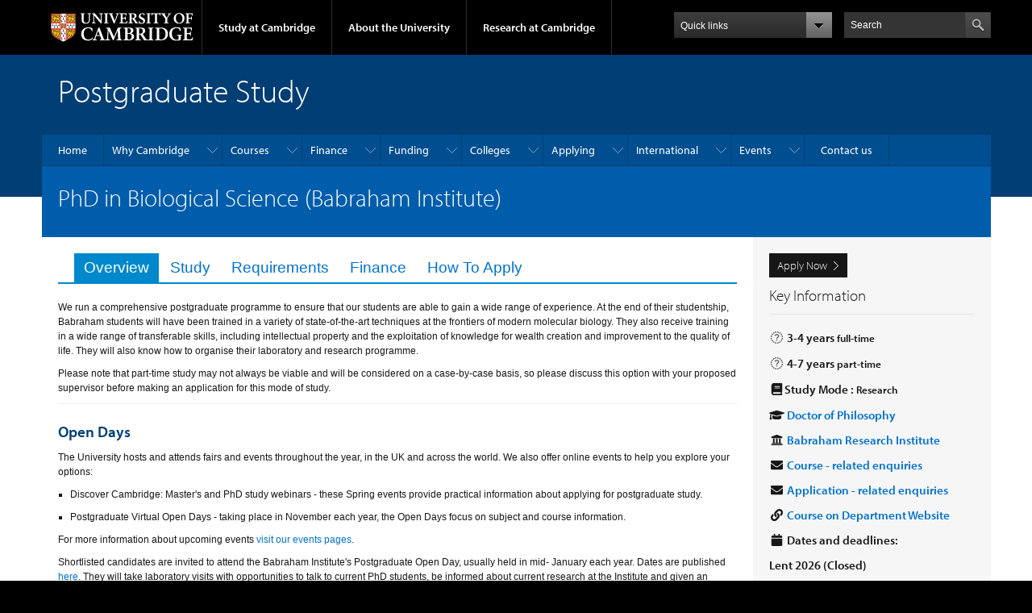

--- FILE ---
content_type: text/html; charset=utf-8
request_url: https://www.postgraduate.study.cam.ac.uk/courses/directory/blbipdbsc
body_size: 12008
content:
<!DOCTYPE html>

<html xmlns="http://www.w3.org/1999/xhtml" lang="en"
      dir="ltr"  class="no-js">

<head>

  <meta http-equiv="Content-Type" content="text/html; charset=utf-8" />
<meta http-equiv="X-UA-Compatible" content="IE=edge" />
<link rel="shortcut icon" href="https://www.postgraduate.study.cam.ac.uk/profiles/cambridge/themes/cambridge_theme/favicon.ico" type="image/vnd.microsoft.icon" />
<link rel="apple-touch-icon" href="https://www.postgraduate.study.cam.ac.uk/profiles/cambridge/themes/cambridge_theme/apple-touch-icon.png" type="image/png" />
<meta name="generator" content="Drupal 7 (https://www.drupal.org)" />
<link rel="canonical" href="https://www.postgraduate.study.cam.ac.uk/courses/directory/blbipdbsc" />
<link rel="shortlink" href="https://www.postgraduate.study.cam.ac.uk/node/42131" />

  <title>PhD in Biological Science (Babraham Institute) | Postgraduate Study</title>

  <meta name="viewport" content="width=device-width, initial-scale=1.0"/>

  <link type="text/css" rel="stylesheet" href="https://www.postgraduate.study.cam.ac.uk/sites/default/files/css/css_xE-rWrJf-fncB6ztZfd2huxqgxu4WO-qwma6Xer30m4.css" media="all" />
<link type="text/css" rel="stylesheet" href="https://www.postgraduate.study.cam.ac.uk/sites/default/files/css/css_z4UkRKhBAMep23boA3d2DD_F_2FHRpe5-JaW9EZTBTA.css" media="all" />
<link type="text/css" rel="stylesheet" href="https://www.postgraduate.study.cam.ac.uk/sites/default/files/css/css_xFkv5MElHGtMYWn2ju7Toy-Pdf5jcuNFcvXa61SA9M0.css" media="all" />
<link type="text/css" rel="stylesheet" href="https://2026.gaobase.admin.cam.ac.uk//static/css/dynamics.css" media="all" />
<link type="text/css" rel="stylesheet" href="https://2026.gaobase.admin.cam.ac.uk//static/css/gao.css" media="all" />
<link type="text/css" rel="stylesheet" href="https://www.postgraduate.study.cam.ac.uk/sites/default/files/css/css_TZBLxdg3N2UduQtOE2dgRSFMCkFG-NWJk6_hB1tAgag.css" media="all" />
<link type="text/css" rel="stylesheet" href="https://www.postgraduate.study.cam.ac.uk/sites/default/files/css/css_WOs0aRb8jo5l-sGXcxVXX5I7uvUiJ0y0Kec9Y_JSvxE.css" media="all" />

  <script type="text/javascript" src="//use.typekit.com/hyb5bko.js"></script>
  <script type="text/javascript">try {
      Typekit.load();
    } catch (e) {
    }</script>
  <script type="text/javascript">document.documentElement.className += " js";</script>

</head>

<body class="html not-front not-logged-in no-sidebars page-node page-node- page-node-42131 node-type-gao-course campl-theme-1" >

<!--[if lt IE 7]>
<div class="lt-ie9 lt-ie8 lt-ie7">
<![endif]-->
<!--[if IE 7]>
<div class="lt-ie9 lt-ie8">
<![endif]-->
<!--[if IE 8]>
<div class="lt-ie9">
<![endif]-->

<a href="#page-content" class="campl-skipTo">skip to content</a>

<noscript aria-hidden="true"><iframe src="https://www.googletagmanager.com/ns.html?id=GTM-WK7B6PR" height="0" width="0" style="display:none;visibility:hidden"></iframe></noscript>


<div class="campl-row campl-global-header">
  <div class="campl-wrap clearfix">
    <div class="campl-header-container campl-column8" id="global-header-controls">
      <a href="https://www.cam.ac.uk" class="campl-main-logo">
        <img alt="University of Cambridge" src="/profiles/cambridge/themes/cambridge_theme/images/interface/main-logo-small.png"/>
      </a>

      <ul class="campl-unstyled-list campl-horizontal-navigation campl-global-navigation clearfix">
        <li>
          <a href="#study-with-us">Study at Cambridge</a>
        </li>
        <li>
          <a href="#about-the-university">About the University</a>
        </li>
        <li>
          <a href="https://www.cam.ac.uk/research?ucam-ref=global-header" class="campl-no-drawer">Research at Cambridge</a>
        </li>
      </ul>
    </div>

    <div class="campl-column2">
      <div class="campl-quicklinks">
      </div>
    </div>

    <div class="campl-column2">

      <div class="campl-site-search" id="site-search-btn">

        <label for="header-search" class="hidden">Search site</label>

        <div class="campl-search-input">
          <form action="https://search.cam.ac.uk/web" method="get">
            <input id="header-search" type="text" title="Search" name="query" value="" placeholder="Search"/>

            <input type="hidden" name="filterTitle" value="Postgraduate Study"/><input type="hidden" name="include" value="https://www.postgraduate.study.cam.ac.uk"/>
            <input type="image" alt="Search" class="campl-search-submit"
                   src="/profiles/cambridge/themes/cambridge_theme/images/interface/btn-search-header.png"/>
          </form>
        </div>
      </div>

    </div>
  </div>
</div>
<div class="campl-row campl-global-header campl-search-drawer">
  <div class="campl-wrap clearfix">
    <form class="campl-site-search-form" id="site-search-container" action="https://search.cam.ac.uk/web" method="get">
      <div class="campl-search-form-wrapper clearfix">
        <input type="text" class="text" title="Search" name="query" value="" placeholder="Search"/>

        <input type="hidden" name="filterTitle" value="Postgraduate Study"/><input type="hidden" name="include" value="https://www.postgraduate.study.cam.ac.uk"/>
        <input type="image" alt="Search" class="campl-search-submit"
               src="/profiles/cambridge/themes/cambridge_theme/images/interface/btn-search.png"/>
      </div>
    </form>
  </div>
</div>

<div class="campl-row campl-global-navigation-drawer">

  <div class="campl-wrap clearfix">
    <div class="campl-column12 campl-home-link-container">
      <a href="">Home</a>
    </div>
  </div>
  <div class="campl-wrap clearfix">
    <div class="campl-column12 campl-global-navigation-mobile-list campl-global-navigation-list">
      <div class="campl-global-navigation-outer clearfix" id="study-with-us">
        <ul class="campl-unstyled-list campl-global-navigation-header-container ">
          <li><a href="https://www.cam.ac.uk/study-at-cambridge?ucam-ref=global-header">Study at Cambridge</a></li>
        </ul>
        <div class="campl-column4">
          <ul
            class="campl-global-navigation-container campl-unstyled-list campl-global-navigation-secondary-with-children">
            <li>
              <a href="https://www.undergraduate.study.cam.ac.uk/?ucam-ref=global-header">Undergraduate</a>
              <ul class="campl-global-navigation-tertiary campl-unstyled-list">
                <li>
                  <a href="https://www.undergraduate.study.cam.ac.uk/courses?ucam-ref=global-header">Undergraduate courses</a>
                </li>
                <li>
                  <a href="https://www.undergraduate.study.cam.ac.uk/applying?ucam-ref=global-header">Applying</a>
                </li>
                <li>
                  <a href="https://www.undergraduate.study.cam.ac.uk/events?ucam-ref=global-header">Events and open days</a>
                </li>
                <li>
                  <a href="https://www.undergraduate.study.cam.ac.uk/finance?ucam-ref=global-header">Fees and finance</a>
                </li>
              </ul>
            </li>
          </ul>
        </div>
        <div class="campl-column4">
          <ul
            class="campl-global-navigation-container campl-unstyled-list campl-global-navigation-secondary-with-children">
            <li>
              <a href="https://www.postgraduate.study.cam.ac.uk/?ucam-ref=global-header">Postgraduate</a>
              <ul class="campl-global-navigation-tertiary campl-unstyled-list">
                <li>
                  <a href="https://www.postgraduate.study.cam.ac.uk/courses?ucam-ref=global-header">Postgraduate courses</a>
                </li>
                <li>
                  <a href="https://www.postgraduate.study.cam.ac.uk/application-process/how-do-i-apply?ucam-ref=global-header">How to apply</a>
		</li>
                <li>
                  <a href="https://www.postgraduate.study.cam.ac.uk/events?ucam-ref=global-header">Postgraduate events</a>
                </li>		      
                <li>
		  <a href="https://www.postgraduate.study.cam.ac.uk/funding?ucam-ref=global-header">Fees and funding</a>
		</li>
              </ul>
            </li>
          </ul>
        </div>
        <div class="campl-column4">
          <ul class="campl-global-navigation-container campl-unstyled-list last">
            <li>
              <a href="https://www.internationalstudents.cam.ac.uk/?ucam-ref=global-header">International
                students</a>
            </li>
            <li>
              <a href="https://www.ice.cam.ac.uk/?ucam-ref=global-header">Continuing education</a>
            </li>
            <li>
              <a href="https://www.epe.admin.cam.ac.uk/?ucam-ref=global-header">Executive and professional education</a>
            </li>
            <li>
              <a href="https://www.educ.cam.ac.uk/?ucam-ref=global-header">Courses in education</a>
            </li>
          </ul>
        </div>
      </div>

      <div class="campl-global-navigation-outer clearfix" id="about-the-university">
        <ul class="campl-global-navigation-header-container campl-unstyled-list">
          <li><a href="https://www.cam.ac.uk/about-the-university?ucam-ref=global-header">About the University</a></li>
        </ul>
        <div class="campl-column4">
          <ul class="campl-global-navigation-container campl-unstyled-list">
            <li>
              <a href="https://www.cam.ac.uk/about-the-university/how-the-university-and-colleges-work?ucam-ref=global-header">How the
                University and Colleges work</a>
            </li>
            <li>
              <a href="https://www.cam.ac.uk/about-the-university/term-dates-and-calendars?ucam-ref=global-header">Term dates and calendars</a>
            </li>
            <li>
              <a href="https://www.cam.ac.uk/about-the-university/history?ucam-ref=global-header">History</a>
            </li>
            <li>
              <a href="https://map.cam.ac.uk/?ucam-ref=global-header">Map</a>
            </li>
            <li>
              <a href="https://www.cam.ac.uk/about-the-university/visiting-the-university?ucam-ref=global-header">Visiting the University</a>
            </li>
          </ul>
        </div>
        <div class="campl-column4">
          <ul class="campl-global-navigation-container campl-unstyled-list">
            <li>
              <a href="https://www.cam.ac.uk/about-the-university/annual-reports?ucam-ref=global-header">Annual reports</a>
            </li>
            <li>
              <a href="https://www.equality.admin.cam.ac.uk/?ucam-ref=global-header">Equality and diversity</a>
            </li>
            <li>
              <a href="https://www.cam.ac.uk/news?ucam-ref=global-header">News</a>
            </li>
            <li>
              <a href="https://www.cam.ac.uk/a-global-university?ucam-ref=global-header">A global university</a>
            </li>
          </ul>
        </div>
        <div class="campl-column4">
          <ul class="campl-global-navigation-container campl-unstyled-list">
            <li>
              <a href="https://www.admin.cam.ac.uk/whatson/?ucam-ref=global-header">Events</a>
            </li>
            <li>
              <a href="https://www.cam.ac.uk/public-engagement?ucam-ref=global-header">Public engagement</a>
            </li>
            <li>
              <a href="https://www.jobs.cam.ac.uk/">Jobs</a>
            </li>
            <li>
              <a href="https://www.philanthropy.cam.ac.uk/?ucam-ref=global-header">Give to Cambridge</a>
            </li>
          </ul>
        </div>
      </div>

      <div class="campl-global-navigation-outer clearfix" id="our-research">
        <ul class="campl-global-navigation-header-container campl-unstyled-list">
          <li><a href="">Research at Cambridge</a></li>
        </ul>
      </div>
    </div>

    <ul class="campl-unstyled-list campl-quicklinks-list campl-global-navigation-container ">
      <li>
        <a href="https://www.cam.ac.uk/for-staff?ucam-ref=global-quick-links">For staff</a>
      </li>
      <li>
        <a href="https://www.cambridgestudents.cam.ac.uk/?ucam-ref=global-quick-links">For Cambridge students</a>
      </li>
      <li>
        <a href="https://www.alumni.cam.ac.uk/?ucam-ref=global-quick-links">For alumni</a>
      </li>
	  <li>
        <a href="https://www.research-operations.admin.cam.ac.uk/?ucam-ref=global-quick-links">For our researchers</a>
      </li>
      <li>
        <a href="https://www.cam.ac.uk/business-and-enterprise?ucam-ref=global-quick-links">Business and enterprise</a>
      </li>
      <li>
        <a href="https://www.cam.ac.uk/colleges-and-departments?ucam-ref=global-quick-links">Colleges &amp; departments</a>
      </li>
	  <li>
        <a href="https://www.cam.ac.uk/email-and-phone-search?ucam-ref=global-quick-links">Email &amp; phone search</a>
      </li>
      <li>
        <a href="https://www.philanthropy.cam.ac.uk/?ucam-ref=global-quick-links">Give to Cambridge</a>
      </li>
      <li>
        <a href="https://www.libraries.cam.ac.uk/?ucam-ref=global-quick-links">Libraries</a>
      </li>
      <li>
        <a href="https://www.museums.cam.ac.uk/?ucam-ref=global-quick-links">Museums &amp; collections</a>
      </li>
    </ul>
  </div>
</div>

<div class="campl-row campl-page-header campl-section-page">
  <div class="campl-wrap clearfix">
    <div class="campl-column12">
      <div class="campl-content-container ">

        
                          
        
                  <p class="campl-page-title">
                  Postgraduate Study                            </p>
        
        
      </div>
    </div>
  </div>
</div>

  <div class="campl-row campl-page-header">
    <div class="campl-wrap">
        <div class="region region-horizontal-navigation">
    <div id="block-menu-block-1" class="block block-menu-block">

  
  
  
  <div>
    <div class="menu-block-wrapper menu-block-1 menu-name-main-menu parent-mlid-0 menu-level-1">
  <div class="campl-wrap clearfix campl-local-navigation"><div class="campl-local-navigation-container"><ul class="campl-unstyled-list"><li class="first leaf menu-mlid-275"><a href="/">Home</a></li>
<li class="expanded menu-mlid-717"><a href="/why-cambridge">Why Cambridge</a><ul class="campl-unstyled-list local-dropdown-menu"><li class="first collapsed menu-mlid-717"><a href="/why-cambridge">Why Cambridge overview</a></li>
<li class="leaf menu-mlid-50642"><a href="/why-cambridge/chat-with-us">Chat with our students</a></li>
<li class="expanded menu-mlid-42510"><a href="/why-cambridge/cambridge-explained">Cambridge explained</a><ul class="campl-unstyled-list local-dropdown-menu"><li class="first collapsed menu-mlid-42510"><a href="/why-cambridge/cambridge-explained">Cambridge explained overview</a></li>
<li class="last leaf menu-mlid-738"><a href="/why-cambridge/cambridge-explained/supervision-system">The supervision system</a></li>
</ul></li>
<li class="expanded menu-mlid-42511"><a href="/why-cambridge/student-life">Student life</a><ul class="campl-unstyled-list local-dropdown-menu"><li class="first collapsed menu-mlid-42511"><a href="/why-cambridge/student-life">Student life overview</a></li>
<li class="leaf menu-mlid-723"><a href="/why-cambridge/student-life/around-cambridge">In and around Cambridge</a></li>
<li class="leaf menu-mlid-737"><a href="/why-cambridge/student-life/leisure-activities">Leisure activities</a></li>
<li class="leaf menu-mlid-736"><a href="/why-cambridge/student-life/student-union">Student union</a></li>
<li class="last leaf menu-mlid-49742"><a href="/why-cambridge/student-life/music-awards">Music awards</a></li>
</ul></li>
<li class="expanded menu-mlid-42512"><a href="/why-cambridge/student-support">Student support</a><ul class="campl-unstyled-list local-dropdown-menu"><li class="first collapsed menu-mlid-42512"><a href="/why-cambridge/student-support">Student support overview</a></li>
<li class="leaf menu-mlid-42513"><a href="/why-cambridge/student-support/mental-health-and-wellbeing">Mental health and wellbeing</a></li>
<li class="leaf menu-mlid-734"><a href="/why-cambridge/student-support/disabled-students">Disabled students</a></li>
<li class="leaf menu-mlid-735"><a href="/why-cambridge/student-support/childcare">Childcare</a></li>
<li class="leaf menu-mlid-42514"><a href="/why-cambridge/student-support/learn-language-cambridge">Language tuition</a></li>
<li class="leaf menu-mlid-42515"><a href="/why-cambridge/support/skills-training">Skills training</a></li>
<li class="last leaf menu-mlid-55012"><a href="/why-cambridge/student-support/refugees">Support for refugees</a></li>
</ul></li>
<li class="last leaf menu-mlid-732"><a href="/why-cambridge/careers">Careers</a></li>
</ul></li>
<li class="expanded menu-mlid-1572"><a href="/courses-overview">Courses</a><ul class="campl-unstyled-list local-dropdown-menu"><li class="first collapsed menu-mlid-1572"><a href="/courses-overview">Courses overview</a></li>
<li class="leaf menu-mlid-1078"><a href="/courses">Course Directory</a></li>
<li class="leaf menu-mlid-543"><a href="/courses/departments">Department directory</a></li>
<li class="leaf menu-mlid-10452"><a href="/courses/qualifications">Qualification types</a></li>
<li class="leaf menu-mlid-579"><a href="/courses/part-time-study">Part-time study</a></li>
<li class="leaf menu-mlid-56242"><a href="/courses-overview/research-degrees">Research degrees</a></li>
<li class="last leaf menu-mlid-648"><a href="/courses/visiting-students">Visiting students</a></li>
</ul></li>
<li class="expanded menu-mlid-582"><a href="/finance">Finance</a><ul class="campl-unstyled-list local-dropdown-menu"><li class="first collapsed menu-mlid-582"><a href="/finance">Finance overview</a></li>
<li class="expanded menu-mlid-583"><a href="/finance/fees">Tuition fees</a><ul class="campl-unstyled-list local-dropdown-menu"><li class="first collapsed menu-mlid-583"><a href="/finance/fees">Tuition fees overview</a></li>
<li class="leaf menu-mlid-593"><a href="/finance/fees/what-my-fee-status">What is my fee status?</a></li>
<li class="leaf menu-mlid-597"><a href="/finance/fees/tuition-fees-part-time-students">Part-time study fees</a></li>
<li class="last leaf menu-mlid-595"><a href="/finance/fees/staff-bursary-scheme">Staff Bursary Scheme</a></li>
</ul></li>
<li class="last leaf menu-mlid-596"><a href="/finance/maintenance">Living costs</a></li>
</ul></li>
<li class="expanded menu-mlid-48739"><a href="/funding">Funding</a><ul class="campl-unstyled-list local-dropdown-menu"><li class="first collapsed menu-mlid-48739"><a href="/funding">Funding overview</a></li>
<li class="leaf menu-mlid-48741"><a href="/funding/applying-university-funding">Applying for University funding</a></li>
<li class="leaf menu-mlid-61052"><a href="/funding/doctoral-training-programmes">Doctoral training programmes</a></li>
<li class="last leaf menu-mlid-64881"><a href="/funding/external-funding-and-loans">External funding and loans</a></li>
</ul></li>
<li class="expanded menu-mlid-59982"><a href="/colleges">Colleges</a><ul class="campl-unstyled-list local-dropdown-menu"><li class="first collapsed menu-mlid-59982"><a href="/colleges">Colleges overview</a></li>
<li class="leaf menu-mlid-69842"><a href="/colleges/college-listing">College listing</a></li>
<li class="last leaf menu-mlid-64882"><a href="/colleges/accommodation">Accommodation</a></li>
</ul></li>
<li class="expanded menu-mlid-42503"><a href="/apply">Applying</a><ul class="campl-unstyled-list local-dropdown-menu"><li class="first collapsed menu-mlid-42503"><a href="/apply">Applying overview</a></li>
<li class="leaf menu-mlid-605"><a href="/apply/application-deadlines">Application deadlines</a></li>
<li class="expanded menu-mlid-65963"><a href="/apply/before/entry-requirements" title="">Before you apply</a><ul class="campl-unstyled-list local-dropdown-menu"><li class="first leaf menu-mlid-649"><a href="/apply/before/entry-requirements">Entry requirements</a></li>
<li class="leaf menu-mlid-65962"><a href="/apply/before/international-qualifications">International qualifications</a></li>
<li class="leaf menu-mlid-580"><a href="/apply/before/english-language-requirements">English language requirements</a></li>
<li class="leaf menu-mlid-65960"><a href="/apply/before/find-supervisor">Find a supervisor</a></li>
<li class="last leaf menu-mlid-65964"><a href="/apply/before/widening-access">Widening access and participation</a></li>
</ul></li>
<li class="expanded menu-mlid-65965"><a href="/apply/how/supporting-documents" title="">How to apply</a><ul class="campl-unstyled-list local-dropdown-menu"><li class="first expanded menu-mlid-607"><a href="/apply/how/supporting-documents">Supporting documents</a><ul class="menu"><li class="first collapsed menu-mlid-607"><a href="/apply/how/supporting-documents">Supporting documents overview</a></li>
<li class="leaf menu-mlid-14692"><a href="/apply/how/research-proposal">Writing a research proposal</a></li>
<li class="last leaf menu-mlid-65966"><a href="/apply/how/personal-statement">Preparing a personal statement</a></li>
</ul></li>
<li class="leaf menu-mlid-55122"><a href="/apply/how/references">References</a></li>
<li class="expanded menu-mlid-16444"><a href="/apply/how/application-fee">Application fee</a><ul class="menu"><li class="first collapsed menu-mlid-16444"><a href="/apply/how/application-fee">Application fee overview</a></li>
<li class="last leaf menu-mlid-61032"><a href="/apply/how/application-fee-waiver">Application fee waiver</a></li>
</ul></li>
<li class="leaf menu-mlid-65967"><a href="/apply/how/international-applications">International applications</a></li>
<li class="leaf menu-mlid-603"><a href="/apply/how/disabled-applicants">Disabled applicants</a></li>
<li class="leaf menu-mlid-64782"><a href="/apply/how/ai-postgraduate-applications">AI and postgraduate applications</a></li>
<li class="last leaf menu-mlid-58172"><a href="/apply/how/admissions-fraud">Admissions fraud</a></li>
</ul></li>
<li class="expanded menu-mlid-65968"><a href="/apply/after/how-assess-application" title="">After you apply</a><ul class="campl-unstyled-list local-dropdown-menu"><li class="first leaf menu-mlid-42505"><a href="/apply/after/how-assess-application">How we assess your application</a></li>
<li class="expanded menu-mlid-65969"><a href="/apply/after/application-outcome">Outcome of your application</a><ul class="menu"><li class="first collapsed menu-mlid-65969"><a href="/apply/after/application-outcome">Outcome of your application overview</a></li>
<li class="last leaf menu-mlid-657"><a href="/apply/after/appeals-complaints">Appeals and complaints</a></li>
</ul></li>
<li class="expanded menu-mlid-656"><a href="/apply/after/your-offer">Your offer</a><ul class="menu"><li class="first collapsed menu-mlid-656"><a href="/apply/after/your-offer">Your offer overview</a></li>
<li class="leaf menu-mlid-567"><a href="/apply/after/visas-immigration">Visas and immigration</a></li>
<li class="last leaf menu-mlid-3252"><a href="/apply/after/criminal-convictions">Declaring criminal convictions</a></li>
</ul></li>
<li class="leaf menu-mlid-69844"><a href="/apply/after/changing-your-start-date">Changing your start date to a later term</a></li>
<li class="leaf menu-mlid-655"><a href="/apply/after/deferred-entry">Deferring your application</a></li>
<li class="last leaf menu-mlid-65970"><a href="/apply/after/prepare-to-arrive">Prepare to arrive</a></li>
</ul></li>
<li class="last leaf menu-mlid-42518"><a href="/apply/track-application">Track your application</a></li>
</ul></li>
<li class="expanded menu-mlid-566"><a href="/international">International</a><ul class="campl-unstyled-list local-dropdown-menu"><li class="first collapsed menu-mlid-566"><a href="/international">International overview</a></li>
<li class="leaf menu-mlid-66962"><a href="/apply/how/international-applications" title="">How to apply</a></li>
<li class="leaf menu-mlid-69841"><a href="/apply/before/international-qualifications" title="">International qualifications</a></li>
<li class="leaf menu-mlid-69846"><a href="/apply/before/english-language-requirements" title="">English language requirements</a></li>
<li class="leaf menu-mlid-69847"><a href="/apply/after/visas-immigration" title="">Visas and immigration</a></li>
<li class="leaf menu-mlid-61042"><a href="/international/international-visits-and-events">International events and visits</a></li>
<li class="expanded menu-mlid-49642"><a href="/international/student-perspectives" title="">Student views</a><ul class="campl-unstyled-list local-dropdown-menu"><li class="first collapsed menu-mlid-49642"><a href="/international/student-perspectives" title="">Student views overview</a></li>
<li class="leaf menu-mlid-49552"><a href="/international/student-perspectives/akhilas-story">Akhila’s story</a></li>
<li class="leaf menu-mlid-49562"><a href="/international/student-perspectives/alexs-story">Alex’s story</a></li>
<li class="leaf menu-mlid-49572"><a href="/international/student-perspectives/huijies-story">Huijie’s story</a></li>
<li class="leaf menu-mlid-49582"><a href="/international/student-perspectives/kelseys-story">Kelsey’s story</a></li>
<li class="leaf menu-mlid-49592"><a href="/international/student-perspectives/lus-story">Lu’s story</a></li>
<li class="last leaf menu-mlid-49602"><a href="/international/student-perspectives/nileshs-story">Nilesh’s story</a></li>
</ul></li>
<li class="last leaf menu-mlid-60115"><a href="/international/get-in-touch">Get in touch!</a></li>
</ul></li>
<li class="expanded menu-mlid-16329"><a href="/events">Events</a><ul class="campl-unstyled-list local-dropdown-menu"><li class="first collapsed menu-mlid-16329"><a href="/events">Events overview</a></li>
<li class="leaf menu-mlid-58162"><a href="/events-listing" title="">Upcoming events</a></li>
<li class="leaf menu-mlid-34732"><a href="/openday">Postgraduate Open Days</a></li>
<li class="leaf menu-mlid-61112"><a href="/events/discover-cambridge">Discover Cambridge webinars</a></li>
<li class="leaf menu-mlid-61062"><a href="/international/international-visits-and-events" title="">International events</a></li>
<li class="leaf menu-mlid-56132"><a href="https://www.virtualtour.study.cam.ac.uk/" title="">Virtual tour</a></li>
<li class="expanded menu-mlid-69837"><a href="/events/aim-applicant-support-programme">AIM applicant support programme</a><ul class="campl-unstyled-list local-dropdown-menu"><li class="first collapsed menu-mlid-69837"><a href="/events/aim-applicant-support-programme">AIM applicant support programme overview</a></li>
<li class="leaf menu-mlid-69838"><a href="/events/aim-applicant-support-programme/aim-explore">AIM: Explore</a></li>
<li class="leaf menu-mlid-69839"><a href="/events/aim-applicant-support-programme/aim-masters">AIM: Master&#039;s</a></li>
<li class="last leaf menu-mlid-69840"><a href="/aim-phd">AIM: PhD</a></li>
</ul></li>
<li class="leaf menu-mlid-61092"><a href="/events/placements">Research placements</a></li>
<li class="last leaf menu-mlid-69845"><a href="/events/getting-here">Getting here</a></li>
</ul></li>
<li class="last leaf menu-mlid-56352"><a href="/contact-us">Contact us</a></li>
</ul></div></div></div>
  </div>

</div>
  </div>
    </div>
  </div>


  <div class="campl-row campl-page-header">
    <div class="campl-wrap clearfix campl-page-sub-title campl-recessed-sub-title">
      
      <div class="campl-column12">
        <div class="campl-content-container clearfix contextual-links-region">
                    <h1 class="campl-sub-title">PhD in Biological Science (Babraham Institute) </h1>
                  </div>
      </div>
    </div>
  </div>

  <div class="campl-row campl-content
    campl-recessed-content">
    <div class="campl-wrap clearfix">
                            <div class="campl-column9 campl-main-content" id="page-content">

          <div class="">

            
                          <div class="campl-content-container campl-no-bottom-padding"><h2 class="element-invisible">Primary tabs</h2><ul class="campl-nav campl-nav-tabs campl-unstyled-list"><li class="active"><a href="/courses/directory/blbipdbsc">Overview<span class="element-invisible">(active tab)</span></a></li>
<li><a href="/courses/directory/blbipdbsc/study">Study</a></li>
<li><a href="/courses/directory/blbipdbsc/requirements">Requirements</a></li>
<li><a href="/courses/directory/blbipdbsc/finance">Finance</a></li>
<li><a href="/courses/directory/blbipdbsc/apply">How To Apply</a></li>
</ul></div>            
              <div class="region region-content">
    <div id="node-42131" class="node node-gao-course clearfix">
  <div class="field field-name-field-gao-course-header field-type-text-long field-label-hidden"><div class="field-items"><div class="field-item even">
</div></div></div>  <div class="content campl-content-container">
    <!--<ul class="campl-nav campl-nav-tabs campl-unstyled-list" style="margin-bottom:20px;">
      <li class="active"><a href="/courses/directory/blbipdbsc">Overview</a></li><li><a href="/courses/directory/blbipdbsc/study">Study</a></li><li><a href="/courses/directory/blbipdbsc/requirements">Requirements</a></li><li><a href="/courses/directory/blbipdbsc/finance">Finance</a></li><li><a href="/courses/directory/blbipdbsc/apply">How To Apply</a></li>    </ul>-->
    <div class="field field-name-field-gao-course-overview field-type-text-long field-label-hidden"><div class="field-items"><div class="field-item even">
<p>We run a comprehensive postgraduate programme to ensure that our students are able to gain a wide range of experience. At the end of their studentship, Babraham students will have been trained in a variety of state-of-the-art techniques at the frontiers of modern molecular biology. They also receive training in a wide range of transferable skills, including intellectual property and the exploitation of knowledge for wealth creation and improvement to the quality of life. They will also know how to organise their laboratory and research programme. </p>

<p>Please note that part-time study may not always be viable and will be considered on a case-by-case basis, so please discuss this option with your proposed supervisor before making an application for this mode of study.</p>




    <hr />
    <h2>Open Days</h2>
    <p>The University hosts and attends fairs and events throughout the year, in the UK and across the world. We also offer online events to help you explore your options:</p>

<ul>
	<li>
	<p>Discover Cambridge: Master&#39;s and PhD study webinars - these Spring events provide practical information about applying for postgraduate study.</p>
	</li>
	<li>
	<p>Postgraduate Virtual Open Days - taking place in November each year, the Open Days focus on subject and course information.</p>
	</li>
</ul>

<p>For more information about upcoming events <a href="https://www.postgraduate.study.cam.ac.uk/events">visit our events pages</a>.</p>

<p>Shortlisted candidates are invited to attend the Babraham Institute&#39;s Postgraduate Open Day, usually held in mid- January each year.  Dates are published <a href="https://www.babraham.ac.uk/work-and-study/phd-programme/phd-applications">here</a>.  They will take laboratory visits with opportunities to talk to current PhD students, be informed about current research at the Institute and given an introduction to the Babraham Postgraduate Programme show casing the Institute&#39;s cutting edge research facilities.</p>



</div></div></div>  </div>
</div>
  </div>

          </div>

        </div>
      
      
              <div class="campl-column3 campl-secondary-content ">
            <div class="region region-sidebar">
    <div id="block-fieldblock-node-gao-course-default-field-gao-sidebar" class="block block-fieldblock">

  
  
  
  <div class="campl-content-container">
    <div class="field field-name-field-gao-sidebar field-type-text-long field-label-hidden"><div class="field-items"><div class="field-item even">


    <p>
        <a class="campl-primary-cta" href="https://apply.graduate.study.cam.ac.uk//applicant/login?apply=BLBIPDBSC">Apply Now</a>
    </p>

<div class="campl-heading-container">
    <h2>Key Information</h2>
</div>
<br>

    <h4>
        <i class="fa fa-fw fa-clock-o"></i> 3-4 years <small>full-time</small>
    </h4>


    <h4>
        <i class="fa fa-fw fa-clock-o"></i> 4-7 years <small>part-time</small>
    </h4>


    <h4>
        <i class="fa fa-book fa-fw"></i>Study Mode : <small>Research</small>
    </h4>


<h4>
    <i class="fa fa-fw fa-graduation-cap"></i> <a href="https://www.postgraduate.study.cam.ac.uk/courses/qualifications/phd">Doctor of Philosophy</a>
    
</h4>

    <h4>
        <i class="fa fa-fw fa-university"></i> <a href="https://www.postgraduate.study.cam.ac.uk/courses/departments/blbi">Babraham Research Institute</a>
    </h4>


    <h4>
        <i class="fa fa-fw fa-envelope"></i> <a href="mailto:babraham.graduate@babraham.ac.uk">Course - related enquiries</a>
    </h4>

<h4>
    <i class="fa fa-fw fa-envelope"></i> <a href="https://camadmissions.zendesk.com/hc/en-gb/requests/new">Application - related enquiries</a>
</h4>

    <h4>
        <i class="fa fa-fw fa-link"></i> <a href="https://www.babraham.ac.uk/work-and-study/phd-programme">Course on Department Website</a>
    </h4>

<h4>
    <i class="fa fa-fw fa-calendar"></i> Dates and deadlines:
</h4>
<div id="presentations" class="panel-group">
    
        
        <div class="panel panel-danger">
            <div class="panel-heading collapsed"
                 data-toggle="collapse"
                 data-parent="#presentations"
                 data-target="#term-3506">
                <h4 class="panel-title">
                    Lent 2026
                    
                        (Closed)
                    
                </h4>
            </div>
            <div id="term-3506"
                 class="panel-collapse collapse">
                <div class="panel-body">
                    <dl>
                        <dt>Applications open</dt>
                        <dd>
                            Sept. 4, 2024
                        </dd>
                        <dt>Application deadline</dt>
                        <dd>
                            Oct. 2, 2025
                        </dd>
                        <dt>Course Starts</dt>
                        <dd>
                            Jan. 5, 2026
                        </dd>
                    </dl>
                    <p>
                        <small>Some courses can close early. See the <a href="https://www.postgraduate.study.cam.ac.uk/how-do-i-apply/application-funding-deadlines">Deadlines page</a> for guidance on when to apply.</small>
                    </p>
                </div>
            </div>
        </div>
    
        
        <div class="panel panel-danger">
            <div class="panel-heading collapsed"
                 data-toggle="collapse"
                 data-parent="#presentations"
                 data-target="#term-3511">
                <h4 class="panel-title">
                    Easter 2026
                    
                        (Closed)
                    
                </h4>
            </div>
            <div id="term-3511"
                 class="panel-collapse collapse">
                <div class="panel-body">
                    <dl>
                        <dt>Applications open</dt>
                        <dd>
                            Sept. 4, 2024
                        </dd>
                        <dt>Application deadline</dt>
                        <dd>
                            Jan. 14, 2026
                        </dd>
                        <dt>Course Starts</dt>
                        <dd>
                            April 17, 2026
                        </dd>
                    </dl>
                    <p>
                        <small>Some courses can close early. See the <a href="https://www.postgraduate.study.cam.ac.uk/how-do-i-apply/application-funding-deadlines">Deadlines page</a> for guidance on when to apply.</small>
                    </p>
                </div>
            </div>
        </div>
    
        
        <div class="panel panel-default">
            <div class="panel-heading"
                 data-toggle="collapse"
                 data-parent="#presentations"
                 data-target="#term-3521">
                <h4 class="panel-title">
                    Michaelmas 2026
                    
                </h4>
            </div>
            <div id="term-3521"
                 class="panel-collapse collapse in">
                <div class="panel-body">
                    <dl>
                        <dt>Applications open</dt>
                        <dd>
                            Sept. 3, 2025
                        </dd>
                        <dt>Application deadline</dt>
                        <dd>
                            May 14, 2026
                        </dd>
                        <dt>Course Starts</dt>
                        <dd>
                            Oct. 1, 2026
                        </dd>
                    </dl>
                    <p>
                        <small>Some courses can close early. See the <a href="https://www.postgraduate.study.cam.ac.uk/how-do-i-apply/application-funding-deadlines">Deadlines page</a> for guidance on when to apply.</small>
                    </p>
                </div>
            </div>
        </div>
    
        
        <div class="panel panel-default">
            <div class="panel-heading collapsed"
                 data-toggle="collapse"
                 data-parent="#presentations"
                 data-target="#term-3526">
                <h4 class="panel-title">
                    Lent 2027
                    
                </h4>
            </div>
            <div id="term-3526"
                 class="panel-collapse collapse">
                <div class="panel-body">
                    <dl>
                        <dt>Applications open</dt>
                        <dd>
                            Sept. 3, 2025
                        </dd>
                        <dt>Application deadline</dt>
                        <dd>
                            Oct. 1, 2026
                        </dd>
                        <dt>Course Starts</dt>
                        <dd>
                            Jan. 5, 2027
                        </dd>
                    </dl>
                    <p>
                        <small>Some courses can close early. See the <a href="https://www.postgraduate.study.cam.ac.uk/how-do-i-apply/application-funding-deadlines">Deadlines page</a> for guidance on when to apply.</small>
                    </p>
                </div>
            </div>
        </div>
    
        
        <div class="panel panel-default">
            <div class="panel-heading collapsed"
                 data-toggle="collapse"
                 data-parent="#presentations"
                 data-target="#term-3531">
                <h4 class="panel-title">
                    Easter 2027
                    
                </h4>
            </div>
            <div id="term-3531"
                 class="panel-collapse collapse">
                <div class="panel-body">
                    <dl>
                        <dt>Applications open</dt>
                        <dd>
                            Sept. 3, 2025
                        </dd>
                        <dt>Application deadline</dt>
                        <dd>
                            Jan. 14, 2027
                        </dd>
                        <dt>Course Starts</dt>
                        <dd>
                            April 17, 2027
                        </dd>
                    </dl>
                    <p>
                        <small>Some courses can close early. See the <a href="https://www.postgraduate.study.cam.ac.uk/how-do-i-apply/application-funding-deadlines">Deadlines page</a> for guidance on when to apply.</small>
                    </p>
                </div>
            </div>
        </div>
    
    
        <div class="panel panel-default">
            <div class="panel-heading collapsed"
                 data-toggle="collapse"
                 data-parent="#presentations"
                 data-target="#funding-deadlines">
                <h4 class="panel-title">Funding Deadlines</h4>
            </div>
            <div id="funding-deadlines" class="panel-collapse collapse">
                <div class="panel-body">
                    <dl>
                        
                            <dt>Course Funding Deadline</dt>
                            <dd>
                                Jan. 7, 2026
                            </dd>
                        
                        
                            <dt>Gates Cambridge US round only</dt>
                            <dd>
                                Oct. 15, 2025
                            </dd>
                        
                    </dl>
                    <p>
                        <small>These deadlines apply to applications for courses starting in Michaelmas , Lent  and Easter .</small>
                    </p>
                </div>
            </div>
        </div>
    
</div>

    <br>
    
    <div class="campl-heading-container">
        <h2>Similar Courses</h2>
    </div>
    <ul class="campl-unstyled-list campl-related-links">
        
            <li>
                <a href="https://www.postgraduate.study.cam.ac.uk/courses/directory/maammpcbi">Computational Biology</a>
                
                <br>
                
                MPhil
            </li>
        
            <li>
                <a href="https://www.postgraduate.study.cam.ac.uk/courses/directory/maampdmtp">Applied Mathematics and Theoretical Physics</a>
                
                <br>
                
                PhD
            </li>
        
            <li>
                <a href="https://www.postgraduate.study.cam.ac.uk/courses/directory/cvvtmpvet">Veterinary Science</a>
                
                <br>
                
                MPhil
            </li>
        
            <li>
                <a href="https://www.postgraduate.study.cam.ac.uk/courses/directory/cvvtpdvet">Veterinary Medicine</a>
                
                <br>
                
                PhD
            </li>
        
            <li>
                <a href="https://www.postgraduate.study.cam.ac.uk/courses/directory/cvvtpdveb">Biological Sciences at the Department of Veterinary Medicine</a>
                
                <br>
                
                PhD
            </li>
        
    </ul>

</div></div></div>  </div>

</div>
  </div>
        </div>
      
      
    </div>

  </div>

  <div class="campl-row campl-local-footer">
    <div class="campl-wrap clearfix">
      <div class="campl-column3 campl-footer-navigation">
                    <div class="region region-footer-1">
    <div id="block-menu-menu-graduate-admissions-office" class="block block-menu campl-content-container campl-navigation-list">

  
      <h3>Postgraduate Admissions Office</h3>
  
  
  <div class="content">
    <ul class="campl-unstyled-list"><li class="first leaf"><a href="/about-us" title="">About us</a></li>
<li class="leaf"><a href="/admissions-statistics" title="">Admissions statistics</a></li>
<li class="leaf"><a href="https://apply.postgraduate.study.cam.ac.uk/applicant/login" title="">Start an application</a></li>
<li class="leaf"><a href="https://camsis.cam.ac.uk/psc/publicprod/EMPLOYEE/SA/c/UC_GRAD_APP_SELF_SERVICE.UC_PG_LOGIN_FL.GBL" title="">Applicant Self-Service</a></li>
<li class="last leaf"><a href="https://www.postgraduate.study.cam.ac.uk/contact-us" title="">Contact us</a></li>
</ul>  </div>

</div>
  </div>
              </div>
      <div class="campl-column3 campl-footer-navigation">
                    <div class="region region-footer-2">
    <div id="block-block-692" class="block block-block campl-content-container campl-navigation-list">

  
      <h3>About this site</h3>
  
  
  <div class="content">
    <p><a href="https://www.postgraduate.study.cam.ac.uk/about-this-site">About our website</a></p>

<p><a href="https://www.postgraduate.study.cam.ac.uk/about-this-site/cookies" title="Cookies">Cookie notice</a></p>

<p><a href="https://www.postgraduate.study.cam.ac.uk/about-this-site/privacy-policy" title="Privacy policy">Privacy policy</a></p>

<p><a href="https://www.postgraduate.study.cam.ac.uk/how-we-use-participant-data">Event booking policy</a>&nbsp;</p>
  </div>

</div>
  </div>
              </div>
      <div class="campl-column3 campl-footer-navigation">
                    <div class="region region-footer-3">
    <div id="block-block-702" class="block block-block campl-content-container campl-navigation-list">

  
      <h3>University Policy and Guidelines</h3>
  
  
  <div class="content">
    <p><a href="https://www.cam.ac.uk/about-this-site/privacy-policy">University privacy policy</a></p>

<p><a href="https://www.information-compliance.admin.cam.ac.uk/data-protection/applicant-data">Information compliance</a></p>

<p><a href="http://www.equality.admin.cam.ac.uk/equality-and-diversity-cambridge/equal-opportunities-policy">Equality and Diversity</a></p>

<p><a href="https://www.cambridgestudents.cam.ac.uk/new-students/manage-your-student-information/graduate-students/terms-study">Terms of Study</a></p>

<p><a href="https://www.postgraduate.study.cam.ac.uk/freedom-speech">Freedom of Speech</a></p>
  </div>

</div>
  </div>
              </div>
      <div class="campl-column3 campl-footer-navigation last">
                                </div>
    </div>
  </div>

<div class="campl-row campl-global-footer">
  <div class="campl-wrap clearfix">
    <div class="campl-column3 campl-footer-navigation">
      <div class="campl-content-container campl-footer-logo">
        <img alt="University of Cambridge" src="/profiles/cambridge/themes/cambridge_theme/images/interface/main-logo-small.png"
             class="campl-scale-with-grid"/>

        <p>&#169; 2026 University of Cambridge</p>
        <ul class="campl-unstyled-list campl-global-footer-links">
          <li>
            <a href="https://www.cam.ac.uk/about-the-university/contact-the-university?ucam-ref=global-footer">Contact the University</a>
          </li>
          <li>
            <a href="https://www.cam.ac.uk/about-this-site/accessibility?ucam-ref=global-footer">Accessibility</a>
          </li>
          <li>
            <a href="https://www.information-compliance.admin.cam.ac.uk/foi?ucam-ref=global-footer">Freedom of information</a>
          </li>
		  <li>
		    <a href="https://www.cam.ac.uk/about-this-site/privacy-policy?ucam-ref=global-footer">Privacy policy and cookies</a>
		  </li>
		  <li>
		    <a href="https://www.governanceandcompliance.admin.cam.ac.uk/governance-and-strategy/anti-slavery-and-anti-trafficking?ucam-ref=global-footer">Statement on Modern Slavery</a>
		  </li>
          <li>
            <a href="https://www.cam.ac.uk/about-this-site/terms-and-conditions?ucam-ref=global-footer">Terms and conditions</a>
          </li>
		  <li>
            <a href="https://www.cam.ac.uk/university-a-z?ucam-ref=global-footer">University A-Z</a>
          </li>
        </ul>
      </div>
    </div>
    <div class="campl-column3 campl-footer-navigation">
      <div class="campl-content-container campl-navigation-list">

        <div class="link-list">
          <h3><a href="https://www.cam.ac.uk/study-at-cambridge?ucam-ref=global-footer">Study at Cambridge</a></h3>
          <ul class="campl-unstyled-list campl-page-children">
            <li>
              <a href="https://www.undergraduate.study.cam.ac.uk/?ucam-ref=global-footer">Undergraduate</a>
            </li>
            <li>
              <a href="https://www.postgraduate.study.cam.ac.uk?ucam-ref=global-footer">Postgraduate</a>
            </li>
            <li>
              <a href="https://www.pace.cam.ac.uk/?ucam-ref=global-footer">Professional and continuing education</a>
            </li>
            <li>
              <a href="https://www.epe.admin.cam.ac.uk/?ucam-ref=global-footer">Executive and professional education</a>
            </li>
            <li>
              <a href="https://www.educ.cam.ac.uk/?ucam-ref=global-footer">Courses in education</a>
            </li>
          </ul>
        </div>
      </div>
    </div>
    <div class="campl-column3 campl-footer-navigation">
      <div class="campl-content-container campl-navigation-list">
        <h3><a href="https://www.cam.ac.uk/about-the-university?ucam-ref=global-footer">About the University</a></h3>
        <ul class="campl-unstyled-list campl-page-children">
          <li>
            <a href="https://www.cam.ac.uk/about-the-university/how-the-university-and-colleges-work?ucam-ref=global-footer">How the University
              and Colleges work</a>
          </li>
		  <li>
            <a href="https://www.philanthropy.cam.ac.uk/give-now?ucam-ref=global-footer">Give to Cambridge</a>
          </li>
		  <li>
            <a href="https://www.jobs.cam.ac.uk">Jobs</a>
          </li>
          <li>
            <a href="https://map.cam.ac.uk/?ucam-ref=global-footer">Map</a>
          </li>
          <li>
            <a href="https://www.cam.ac.uk/about-the-university/visiting-the-university?ucam-ref=global-footer">Visiting the University</a>
          </li>
        </ul>
      </div>
    </div>
    <div class="campl-column3 campl-footer-navigation last">
      <div class="campl-content-container campl-navigation-list">
        <h3><a href="https://www.cam.ac.uk/research?ucam-ref=global-footer">Research at Cambridge</a></h3>
        <ul class="campl-unstyled-list campl-page-children">
          <li>
            <a href="https://www.cam.ac.uk/research/news?ucam-ref=global-footer">Research news</a>
          </li>
		  <li>
            <a href="https://www.cam.ac.uk/research/research-at-cambridge?ucam-ref=global-footer">About research at Cambridge</a>
          </li>
          <li>
            <a href="https://www.cam.ac.uk/public-engagement?ucam-ref=global-footer">Public engagement</a>
          </li>
          <li>
            <a href="https://www.cam.ac.uk/research/spotlight-on?ucam-ref=global-footer">Spotlight on...</a>
          </li>
        </ul>
      </div>
    </div>
  </div>
</div>

<script type="text/javascript" src="https://www.postgraduate.study.cam.ac.uk/sites/default/files/js/js_N-6pZzd_Aps9XB9vWExTdngFClRbOYg_SACknd5PACw.js"></script>
<script type="text/javascript" src="https://www.postgraduate.study.cam.ac.uk/sites/default/files/js/js_Pt6OpwTd6jcHLRIjrE-eSPLWMxWDkcyYrPTIrXDSON0.js"></script>
<script type="text/javascript" src="https://www.postgraduate.study.cam.ac.uk/sites/default/files/js/js_LvRGprsJiXJINM9M-UBIXWMLdlhvhSxxTN9QOkhsvwg.js"></script>
<script type="text/javascript" src="https://2026.gaobase.admin.cam.ac.uk//static/js/dynamics.js"></script>
<script type="text/javascript" src="https://2026.gaobase.admin.cam.ac.uk//static/js/widgets.js"></script>
<script type="text/javascript">
<!--//--><![CDATA[//><!--
window.gaobase = new GAOBase();
//--><!]]>
</script>
<script type="text/javascript" src="https://www.postgraduate.study.cam.ac.uk/sites/default/files/js/js_hQmvjWkSvVwHzs0T3J3hLAECzhAgd20GIxrkuwTotzA.js"></script>
<script type="text/javascript" src="https://www.postgraduate.study.cam.ac.uk/sites/default/files/js/js_2U12kkONoj6le_OxjHlxXi1-NZXpnu3YtDd7yXvi5JM.js"></script>
<script type="text/javascript">
<!--//--><![CDATA[//><!--
(function($){
  $(document).ready(function() {
    $('#financial_tracker').financial_tracker();
    $('blockquote p:last-of-type').addClass('campl-quote-mark');
  });
})(jQuery);;
//--><!]]>
</script>
<script type="text/javascript">
<!--//--><![CDATA[//><!--
jQuery.extend(Drupal.settings, {"basePath":"\/","pathPrefix":"","setHasJsCookie":0,"ajaxPageState":{"theme":"cambridge_theme","theme_token":"XQSpwSDvtypnQLqce94abv1quQWpvbKitUgF-IWuN3c","css":{"modules\/system\/system.base.css":1,"modules\/system\/system.menus.css":1,"modules\/system\/system.messages.css":1,"modules\/system\/system.theme.css":1,"modules\/book\/book.css":1,"profiles\/cambridge\/modules\/contrib\/calendar\/css\/calendar_multiday.css":1,"profiles\/cambridge\/modules\/features\/cambridge_events\/css\/events.css":1,"profiles\/cambridge\/modules\/features\/cambridge_teasers\/css\/teasers.css":1,"profiles\/cambridge\/modules\/contrib\/date\/date_repeat_field\/date_repeat_field.css":1,"modules\/field\/theme\/field.css":1,"modules\/node\/node.css":1,"modules\/search\/search.css":1,"modules\/user\/user.css":1,"profiles\/cambridge\/modules\/contrib\/views\/css\/views.css":1,"profiles\/cambridge\/modules\/contrib\/ckeditor\/css\/ckeditor.css":1,"profiles\/cambridge\/modules\/contrib\/media\/modules\/media_wysiwyg\/css\/media_wysiwyg.base.css":1,"profiles\/cambridge\/modules\/contrib\/ctools\/css\/ctools.css":1,"sites\/all\/modules\/rate\/rate.css":1,"profiles\/cambridge\/modules\/custom\/cambridge_cookie_compliance\/css\/style.css":1,"https:\/\/2026.gaobase.admin.cam.ac.uk\/\/static\/css\/dynamics.css":1,"https:\/\/2026.gaobase.admin.cam.ac.uk\/\/static\/css\/gao.css":1,"profiles\/cambridge\/themes\/cambridge_theme\/css\/full-stylesheet.css":1,"profiles\/cambridge\/themes\/cambridge_theme\/css\/drupal.css":1,"profiles\/cambridge\/themes\/cambridge_theme\/css\/falcon.css":1,"public:\/\/css_injector\/css_injector_2.css":1,"public:\/\/css_injector\/css_injector_12.css":1,"public:\/\/css_injector\/css_injector_22.css":1,"public:\/\/css_injector\/css_injector_32.css":1,"public:\/\/css_injector\/css_injector_42.css":1,"public:\/\/css_injector\/css_injector_52.css":1,"public:\/\/css_injector\/css_injector_53.css":1},"js":{"https:\/\/use.fontawesome.com\/releases\/v5.5.0\/js\/all.js":1,"https:\/\/www.postgraduate.study.cam.ac.uk\/sites\/default\/files\/google_tag\/subdomains_cam_ac_uk\/google_tag.script.js":1,"profiles\/cambridge\/modules\/contrib\/jquery_update\/replace\/jquery\/1.12\/jquery.min.js":1,"misc\/jquery-extend-3.4.0.js":1,"misc\/jquery-html-prefilter-3.5.0-backport.js":1,"misc\/jquery.once.js":1,"misc\/drupal.js":1,"profiles\/cambridge\/modules\/contrib\/jquery_update\/js\/jquery_browser.js":1,"profiles\/cambridge\/modules\/features\/cambridge_teasers\/js\/teasers.js":1,"profiles\/cambridge\/modules\/features\/cambridge_teasers\/js\/jquery.matchHeight-min.js":1,"profiles\/cambridge\/modules\/contrib\/entityreference\/js\/entityreference.js":1,"https:\/\/2026.gaobase.admin.cam.ac.uk\/\/static\/js\/dynamics.js":1,"https:\/\/2026.gaobase.admin.cam.ac.uk\/\/static\/js\/widgets.js":1,"0":1,"profiles\/cambridge\/themes\/cambridge_theme\/js\/custom.js":1,"profiles\/cambridge\/themes\/cambridge_theme\/js\/libs\/ios-orientationchange-fix.js":1,"profiles\/cambridge\/themes\/cambridge_theme\/js\/libs\/modernizr.js":1,"profiles\/cambridge\/themes\/cambridge_theme\/js\/drupal.js":1,"public:\/\/cpn\/gao_course.js":1,"1":1}}});
//--><!]]>
</script>

<script type="text/javascript" src="https://use.fontawesome.com/releases/v5.5.0/js/all.js"></script>

<!--[if lte IE 8]>
</div>
<![endif]-->

</body>

</html>
